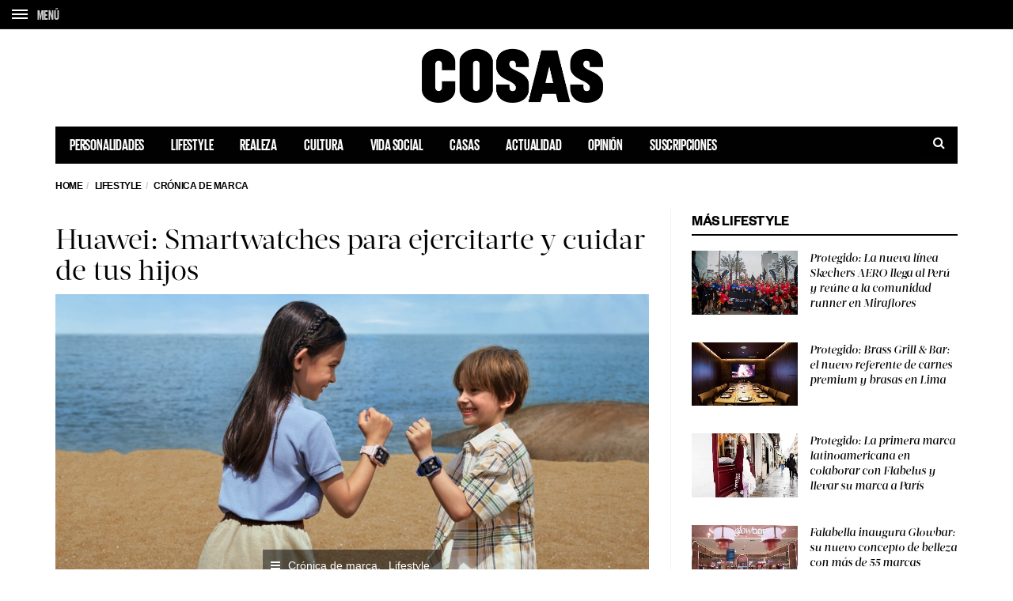

--- FILE ---
content_type: text/html; charset=UTF-8
request_url: https://cosas.pe/lifestyle/cronica-de-marca/240040/huawei-smartwatches-para-ejercitarte-y-cuidar-de-tus-hijos/
body_size: 18179
content:
<!DOCTYPE html>
<!--[if lt IE 7 ]><html class="ie ie6" lang="es"> <![endif]-->
<!--[if IE 7 ]><html class="ie ie7" lang="es"> <![endif]-->
<!--[if IE 8 ]><html class="ie ie8" lang="es"> <![endif]-->
<!--[if (gte IE 9)|!(IE)]><!--><html lang="es">
<head>

	<meta charset="UTF-8">
	<meta name="viewport" content="user-scalable=yes, width=device-width, initial-scale=1.0, maximum-scale=1">

	<!--[if IE]><meta http-equiv="X-UA-Compatible" content="IE=edge" /><![endif]-->

	<link rel="pingback" href="https://cosas.pe/xmlrpc.php">

	
	<link rel="stylesheet" href="https://cosas.pe/wp-content/themes/barcelona/plugins.css">
	<!-- <link rel="stylesheet" href="https://cosas.pe/wp-content/themes/barcelona/style.css"> -->
	<link rel="stylesheet" href="https://cosas.pe/wp-content/themes/barcelona-child/style-compress.css">

	<!-- <script src="https://cdnjs.cloudflare.com/ajax/libs/jquery/2.2.0/jquery.min.js"></script> -->
	<meta name='robots' content='index, follow, max-image-preview:large, max-snippet:-1, max-video-preview:-1' />

	<!-- This site is optimized with the Yoast SEO plugin v20.0 - https://yoast.com/wordpress/plugins/seo/ -->
	<title>Huawei: Smartwatches para ejercitarte y cuidar de tus hijos</title>
	<meta name="description" content="Llegan al Perú el HUAWEI Watch GT 3, el HUAWEI GT Runner y el HUAWEI Watch Kids 4 Pro, con prestaciones específicas e innovaciones para el deporte y el cuidado de los niños." />
	<link rel="canonical" href="https://cosas.pe/lifestyle/cronica-de-marca/240040/huawei-smartwatches-para-ejercitarte-y-cuidar-de-tus-hijos/" />
	<meta property="og:locale" content="es_ES" />
	<meta property="og:type" content="article" />
	<meta property="og:title" content="Huawei: Smartwatches para ejercitarte y cuidar de tus hijos" />
	<meta property="og:description" content="Llegan al Perú el HUAWEI Watch GT 3, el HUAWEI GT Runner y el HUAWEI Watch Kids 4 Pro, con prestaciones específicas e innovaciones para el deporte y el cuidado de los niños." />
	<meta property="og:url" content="https://cosas.pe/lifestyle/cronica-de-marca/240040/huawei-smartwatches-para-ejercitarte-y-cuidar-de-tus-hijos/" />
	<meta property="og:site_name" content="COSAS.PE" />
	<meta property="article:publisher" content="https://www.facebook.com/cosas.pe" />
	<meta property="article:published_time" content="2022-02-04T15:12:03+00:00" />
	<meta property="article:modified_time" content="2022-02-16T02:12:29+00:00" />
	<meta property="og:image" content="https://cosasbucket.s3.amazonaws.com/wp-content/uploads/2022/02/04101118/ABRE-3.jpg" />
	<meta property="og:image:width" content="1200" />
	<meta property="og:image:height" content="628" />
	<meta property="og:image:type" content="image/jpeg" />
	<meta name="author" content="Isabel Miró Quesada" />
	<meta name="twitter:card" content="summary_large_image" />
	<meta name="twitter:creator" content="@cosasperu" />
	<meta name="twitter:site" content="@cosasperu" />
	<meta name="twitter:label1" content="Written by" />
	<meta name="twitter:data1" content="Isabel Miró Quesada" />
	<meta name="twitter:label2" content="Est. reading time" />
	<meta name="twitter:data2" content="3 minutos" />
	<script type="application/ld+json" class="yoast-schema-graph">{"@context":"https://schema.org","@graph":[{"@type":"Article","@id":"https://cosas.pe/lifestyle/cronica-de-marca/240040/huawei-smartwatches-para-ejercitarte-y-cuidar-de-tus-hijos/#article","isPartOf":{"@id":"https://cosas.pe/lifestyle/cronica-de-marca/240040/huawei-smartwatches-para-ejercitarte-y-cuidar-de-tus-hijos/"},"author":{"name":"Isabel Miró Quesada","@id":"https://cosas.pe/#/schema/person/7dd4e81d7aa0bc3e720e6ce2256d403d"},"headline":"Huawei: Smartwatches para ejercitarte y cuidar de tus hijos","datePublished":"2022-02-04T15:12:03+00:00","dateModified":"2022-02-16T02:12:29+00:00","mainEntityOfPage":{"@id":"https://cosas.pe/lifestyle/cronica-de-marca/240040/huawei-smartwatches-para-ejercitarte-y-cuidar-de-tus-hijos/"},"wordCount":557,"publisher":{"@id":"https://cosas.pe/#organization"},"image":{"@id":"https://cosas.pe/lifestyle/cronica-de-marca/240040/huawei-smartwatches-para-ejercitarte-y-cuidar-de-tus-hijos/#primaryimage"},"thumbnailUrl":"https://cosasbucket.s3.amazonaws.com/wp-content/uploads/2022/02/04101118/ABRE-3.jpg","keywords":["Huawei","HUAWEI GT Runner","HUAWEI Harmony OS","HUAWEI Watch GT 3","HUAWEI Watch Kids 4 Pro."],"articleSection":["Crónica de marca","Lifestyle"],"inLanguage":"es"},{"@type":"WebPage","@id":"https://cosas.pe/lifestyle/cronica-de-marca/240040/huawei-smartwatches-para-ejercitarte-y-cuidar-de-tus-hijos/","url":"https://cosas.pe/lifestyle/cronica-de-marca/240040/huawei-smartwatches-para-ejercitarte-y-cuidar-de-tus-hijos/","name":"Huawei: Smartwatches para ejercitarte y cuidar de tus hijos","isPartOf":{"@id":"https://cosas.pe/#website"},"primaryImageOfPage":{"@id":"https://cosas.pe/lifestyle/cronica-de-marca/240040/huawei-smartwatches-para-ejercitarte-y-cuidar-de-tus-hijos/#primaryimage"},"image":{"@id":"https://cosas.pe/lifestyle/cronica-de-marca/240040/huawei-smartwatches-para-ejercitarte-y-cuidar-de-tus-hijos/#primaryimage"},"thumbnailUrl":"https://cosasbucket.s3.amazonaws.com/wp-content/uploads/2022/02/04101118/ABRE-3.jpg","datePublished":"2022-02-04T15:12:03+00:00","dateModified":"2022-02-16T02:12:29+00:00","description":"Llegan al Perú el HUAWEI Watch GT 3, el HUAWEI GT Runner y el HUAWEI Watch Kids 4 Pro, con prestaciones específicas e innovaciones para el deporte y el cuidado de los niños.","inLanguage":"es","potentialAction":[{"@type":"ReadAction","target":["https://cosas.pe/lifestyle/cronica-de-marca/240040/huawei-smartwatches-para-ejercitarte-y-cuidar-de-tus-hijos/"]}]},{"@type":"ImageObject","inLanguage":"es","@id":"https://cosas.pe/lifestyle/cronica-de-marca/240040/huawei-smartwatches-para-ejercitarte-y-cuidar-de-tus-hijos/#primaryimage","url":"https://cosasbucket.s3.amazonaws.com/wp-content/uploads/2022/02/04101118/ABRE-3.jpg","contentUrl":"https://cosasbucket.s3.amazonaws.com/wp-content/uploads/2022/02/04101118/ABRE-3.jpg","width":1200,"height":628},{"@type":"WebSite","@id":"https://cosas.pe/#website","url":"https://cosas.pe/","name":"COSAS.PE","description":"","publisher":{"@id":"https://cosas.pe/#organization"},"potentialAction":[{"@type":"SearchAction","target":{"@type":"EntryPoint","urlTemplate":"https://cosas.pe/?s={search_term_string}"},"query-input":"required name=search_term_string"}],"inLanguage":"es"},{"@type":"Organization","@id":"https://cosas.pe/#organization","name":"COSAS.PE","url":"https://cosas.pe/","logo":{"@type":"ImageObject","inLanguage":"es","@id":"https://cosas.pe/#/schema/logo/image/","url":"https://cosasbucket.s3.amazonaws.com/wp-content/uploads/2015/12/15174819/cosas.png","contentUrl":"https://cosasbucket.s3.amazonaws.com/wp-content/uploads/2015/12/15174819/cosas.png","width":883,"height":270,"caption":"COSAS.PE"},"image":{"@id":"https://cosas.pe/#/schema/logo/image/"},"sameAs":["https://www.facebook.com/cosas.pe","https://twitter.com/cosasperu"]},{"@type":"Person","@id":"https://cosas.pe/#/schema/person/7dd4e81d7aa0bc3e720e6ce2256d403d","name":"Isabel Miró Quesada","image":{"@type":"ImageObject","inLanguage":"es","@id":"https://cosas.pe/#/schema/person/image/","url":"https://secure.gravatar.com/avatar/d26161baa1890ac2ddeb96c3d10235cd?s=96&d=mm&r=g","contentUrl":"https://secure.gravatar.com/avatar/d26161baa1890ac2ddeb96c3d10235cd?s=96&d=mm&r=g","caption":"Isabel Miró Quesada"},"url":"https://cosas.pe/author/39_imiroquesada/"}]}</script>
	<!-- / Yoast SEO plugin. -->


<link rel='dns-prefetch' href='//ajax.googleapis.com' />
<link rel='dns-prefetch' href='//www.googletagmanager.com' />
<link rel='dns-prefetch' href='//fonts.googleapis.com' />
<link rel='dns-prefetch' href='//maxcdn.bootstrapcdn.com' />
<link rel='dns-prefetch' href='//s.w.org' />
<link rel="alternate" type="application/rss+xml" title="COSAS.PE &raquo; Feed" href="https://cosas.pe/feed/" />
<link rel="alternate" type="application/rss+xml" title="COSAS.PE &raquo; Feed de los comentarios" href="https://cosas.pe/comments/feed/" />
<script type="text/javascript">
window._wpemojiSettings = {"baseUrl":"https:\/\/s.w.org\/images\/core\/emoji\/14.0.0\/72x72\/","ext":".png","svgUrl":"https:\/\/s.w.org\/images\/core\/emoji\/14.0.0\/svg\/","svgExt":".svg","source":{"concatemoji":"https:\/\/cosas.pe\/wp-includes\/js\/wp-emoji-release.min.js?ver=6.0.11"}};
/*! This file is auto-generated */
!function(e,a,t){var n,r,o,i=a.createElement("canvas"),p=i.getContext&&i.getContext("2d");function s(e,t){var a=String.fromCharCode,e=(p.clearRect(0,0,i.width,i.height),p.fillText(a.apply(this,e),0,0),i.toDataURL());return p.clearRect(0,0,i.width,i.height),p.fillText(a.apply(this,t),0,0),e===i.toDataURL()}function c(e){var t=a.createElement("script");t.src=e,t.defer=t.type="text/javascript",a.getElementsByTagName("head")[0].appendChild(t)}for(o=Array("flag","emoji"),t.supports={everything:!0,everythingExceptFlag:!0},r=0;r<o.length;r++)t.supports[o[r]]=function(e){if(!p||!p.fillText)return!1;switch(p.textBaseline="top",p.font="600 32px Arial",e){case"flag":return s([127987,65039,8205,9895,65039],[127987,65039,8203,9895,65039])?!1:!s([55356,56826,55356,56819],[55356,56826,8203,55356,56819])&&!s([55356,57332,56128,56423,56128,56418,56128,56421,56128,56430,56128,56423,56128,56447],[55356,57332,8203,56128,56423,8203,56128,56418,8203,56128,56421,8203,56128,56430,8203,56128,56423,8203,56128,56447]);case"emoji":return!s([129777,127995,8205,129778,127999],[129777,127995,8203,129778,127999])}return!1}(o[r]),t.supports.everything=t.supports.everything&&t.supports[o[r]],"flag"!==o[r]&&(t.supports.everythingExceptFlag=t.supports.everythingExceptFlag&&t.supports[o[r]]);t.supports.everythingExceptFlag=t.supports.everythingExceptFlag&&!t.supports.flag,t.DOMReady=!1,t.readyCallback=function(){t.DOMReady=!0},t.supports.everything||(n=function(){t.readyCallback()},a.addEventListener?(a.addEventListener("DOMContentLoaded",n,!1),e.addEventListener("load",n,!1)):(e.attachEvent("onload",n),a.attachEvent("onreadystatechange",function(){"complete"===a.readyState&&t.readyCallback()})),(e=t.source||{}).concatemoji?c(e.concatemoji):e.wpemoji&&e.twemoji&&(c(e.twemoji),c(e.wpemoji)))}(window,document,window._wpemojiSettings);
</script>
<style type="text/css">
img.wp-smiley,
img.emoji {
	display: inline !important;
	border: none !important;
	box-shadow: none !important;
	height: 1em !important;
	width: 1em !important;
	margin: 0 0.07em !important;
	vertical-align: -0.1em !important;
	background: none !important;
	padding: 0 !important;
}
</style>
	<link rel='stylesheet' id='wp-block-library-css'  href='https://cosas.pe/wp-includes/css/dist/block-library/style.min.css?ver=6.0.11' type='text/css' media='all' />
<style id='global-styles-inline-css' type='text/css'>
body{--wp--preset--color--black: #000000;--wp--preset--color--cyan-bluish-gray: #abb8c3;--wp--preset--color--white: #ffffff;--wp--preset--color--pale-pink: #f78da7;--wp--preset--color--vivid-red: #cf2e2e;--wp--preset--color--luminous-vivid-orange: #ff6900;--wp--preset--color--luminous-vivid-amber: #fcb900;--wp--preset--color--light-green-cyan: #7bdcb5;--wp--preset--color--vivid-green-cyan: #00d084;--wp--preset--color--pale-cyan-blue: #8ed1fc;--wp--preset--color--vivid-cyan-blue: #0693e3;--wp--preset--color--vivid-purple: #9b51e0;--wp--preset--gradient--vivid-cyan-blue-to-vivid-purple: linear-gradient(135deg,rgba(6,147,227,1) 0%,rgb(155,81,224) 100%);--wp--preset--gradient--light-green-cyan-to-vivid-green-cyan: linear-gradient(135deg,rgb(122,220,180) 0%,rgb(0,208,130) 100%);--wp--preset--gradient--luminous-vivid-amber-to-luminous-vivid-orange: linear-gradient(135deg,rgba(252,185,0,1) 0%,rgba(255,105,0,1) 100%);--wp--preset--gradient--luminous-vivid-orange-to-vivid-red: linear-gradient(135deg,rgba(255,105,0,1) 0%,rgb(207,46,46) 100%);--wp--preset--gradient--very-light-gray-to-cyan-bluish-gray: linear-gradient(135deg,rgb(238,238,238) 0%,rgb(169,184,195) 100%);--wp--preset--gradient--cool-to-warm-spectrum: linear-gradient(135deg,rgb(74,234,220) 0%,rgb(151,120,209) 20%,rgb(207,42,186) 40%,rgb(238,44,130) 60%,rgb(251,105,98) 80%,rgb(254,248,76) 100%);--wp--preset--gradient--blush-light-purple: linear-gradient(135deg,rgb(255,206,236) 0%,rgb(152,150,240) 100%);--wp--preset--gradient--blush-bordeaux: linear-gradient(135deg,rgb(254,205,165) 0%,rgb(254,45,45) 50%,rgb(107,0,62) 100%);--wp--preset--gradient--luminous-dusk: linear-gradient(135deg,rgb(255,203,112) 0%,rgb(199,81,192) 50%,rgb(65,88,208) 100%);--wp--preset--gradient--pale-ocean: linear-gradient(135deg,rgb(255,245,203) 0%,rgb(182,227,212) 50%,rgb(51,167,181) 100%);--wp--preset--gradient--electric-grass: linear-gradient(135deg,rgb(202,248,128) 0%,rgb(113,206,126) 100%);--wp--preset--gradient--midnight: linear-gradient(135deg,rgb(2,3,129) 0%,rgb(40,116,252) 100%);--wp--preset--duotone--dark-grayscale: url('#wp-duotone-dark-grayscale');--wp--preset--duotone--grayscale: url('#wp-duotone-grayscale');--wp--preset--duotone--purple-yellow: url('#wp-duotone-purple-yellow');--wp--preset--duotone--blue-red: url('#wp-duotone-blue-red');--wp--preset--duotone--midnight: url('#wp-duotone-midnight');--wp--preset--duotone--magenta-yellow: url('#wp-duotone-magenta-yellow');--wp--preset--duotone--purple-green: url('#wp-duotone-purple-green');--wp--preset--duotone--blue-orange: url('#wp-duotone-blue-orange');--wp--preset--font-size--small: 13px;--wp--preset--font-size--medium: 20px;--wp--preset--font-size--large: 36px;--wp--preset--font-size--x-large: 42px;}.has-black-color{color: var(--wp--preset--color--black) !important;}.has-cyan-bluish-gray-color{color: var(--wp--preset--color--cyan-bluish-gray) !important;}.has-white-color{color: var(--wp--preset--color--white) !important;}.has-pale-pink-color{color: var(--wp--preset--color--pale-pink) !important;}.has-vivid-red-color{color: var(--wp--preset--color--vivid-red) !important;}.has-luminous-vivid-orange-color{color: var(--wp--preset--color--luminous-vivid-orange) !important;}.has-luminous-vivid-amber-color{color: var(--wp--preset--color--luminous-vivid-amber) !important;}.has-light-green-cyan-color{color: var(--wp--preset--color--light-green-cyan) !important;}.has-vivid-green-cyan-color{color: var(--wp--preset--color--vivid-green-cyan) !important;}.has-pale-cyan-blue-color{color: var(--wp--preset--color--pale-cyan-blue) !important;}.has-vivid-cyan-blue-color{color: var(--wp--preset--color--vivid-cyan-blue) !important;}.has-vivid-purple-color{color: var(--wp--preset--color--vivid-purple) !important;}.has-black-background-color{background-color: var(--wp--preset--color--black) !important;}.has-cyan-bluish-gray-background-color{background-color: var(--wp--preset--color--cyan-bluish-gray) !important;}.has-white-background-color{background-color: var(--wp--preset--color--white) !important;}.has-pale-pink-background-color{background-color: var(--wp--preset--color--pale-pink) !important;}.has-vivid-red-background-color{background-color: var(--wp--preset--color--vivid-red) !important;}.has-luminous-vivid-orange-background-color{background-color: var(--wp--preset--color--luminous-vivid-orange) !important;}.has-luminous-vivid-amber-background-color{background-color: var(--wp--preset--color--luminous-vivid-amber) !important;}.has-light-green-cyan-background-color{background-color: var(--wp--preset--color--light-green-cyan) !important;}.has-vivid-green-cyan-background-color{background-color: var(--wp--preset--color--vivid-green-cyan) !important;}.has-pale-cyan-blue-background-color{background-color: var(--wp--preset--color--pale-cyan-blue) !important;}.has-vivid-cyan-blue-background-color{background-color: var(--wp--preset--color--vivid-cyan-blue) !important;}.has-vivid-purple-background-color{background-color: var(--wp--preset--color--vivid-purple) !important;}.has-black-border-color{border-color: var(--wp--preset--color--black) !important;}.has-cyan-bluish-gray-border-color{border-color: var(--wp--preset--color--cyan-bluish-gray) !important;}.has-white-border-color{border-color: var(--wp--preset--color--white) !important;}.has-pale-pink-border-color{border-color: var(--wp--preset--color--pale-pink) !important;}.has-vivid-red-border-color{border-color: var(--wp--preset--color--vivid-red) !important;}.has-luminous-vivid-orange-border-color{border-color: var(--wp--preset--color--luminous-vivid-orange) !important;}.has-luminous-vivid-amber-border-color{border-color: var(--wp--preset--color--luminous-vivid-amber) !important;}.has-light-green-cyan-border-color{border-color: var(--wp--preset--color--light-green-cyan) !important;}.has-vivid-green-cyan-border-color{border-color: var(--wp--preset--color--vivid-green-cyan) !important;}.has-pale-cyan-blue-border-color{border-color: var(--wp--preset--color--pale-cyan-blue) !important;}.has-vivid-cyan-blue-border-color{border-color: var(--wp--preset--color--vivid-cyan-blue) !important;}.has-vivid-purple-border-color{border-color: var(--wp--preset--color--vivid-purple) !important;}.has-vivid-cyan-blue-to-vivid-purple-gradient-background{background: var(--wp--preset--gradient--vivid-cyan-blue-to-vivid-purple) !important;}.has-light-green-cyan-to-vivid-green-cyan-gradient-background{background: var(--wp--preset--gradient--light-green-cyan-to-vivid-green-cyan) !important;}.has-luminous-vivid-amber-to-luminous-vivid-orange-gradient-background{background: var(--wp--preset--gradient--luminous-vivid-amber-to-luminous-vivid-orange) !important;}.has-luminous-vivid-orange-to-vivid-red-gradient-background{background: var(--wp--preset--gradient--luminous-vivid-orange-to-vivid-red) !important;}.has-very-light-gray-to-cyan-bluish-gray-gradient-background{background: var(--wp--preset--gradient--very-light-gray-to-cyan-bluish-gray) !important;}.has-cool-to-warm-spectrum-gradient-background{background: var(--wp--preset--gradient--cool-to-warm-spectrum) !important;}.has-blush-light-purple-gradient-background{background: var(--wp--preset--gradient--blush-light-purple) !important;}.has-blush-bordeaux-gradient-background{background: var(--wp--preset--gradient--blush-bordeaux) !important;}.has-luminous-dusk-gradient-background{background: var(--wp--preset--gradient--luminous-dusk) !important;}.has-pale-ocean-gradient-background{background: var(--wp--preset--gradient--pale-ocean) !important;}.has-electric-grass-gradient-background{background: var(--wp--preset--gradient--electric-grass) !important;}.has-midnight-gradient-background{background: var(--wp--preset--gradient--midnight) !important;}.has-small-font-size{font-size: var(--wp--preset--font-size--small) !important;}.has-medium-font-size{font-size: var(--wp--preset--font-size--medium) !important;}.has-large-font-size{font-size: var(--wp--preset--font-size--large) !important;}.has-x-large-font-size{font-size: var(--wp--preset--font-size--x-large) !important;}
</style>
<link rel='stylesheet' id='contact-form-7-css'  href='https://cosas.pe/wp-content/plugins/contact-form-7/includes/css/styles.css?ver=5.7.7' type='text/css' media='all' />
<link rel='stylesheet' id='jquery-ui-theme-css'  href='https://ajax.googleapis.com/ajax/libs/jqueryui/1.11.4/themes/smoothness/jquery-ui.min.css?ver=1.11.4' type='text/css' media='all' />
<link rel='stylesheet' id='jquery-ui-timepicker-css'  href='https://cosas.pe/wp-content/plugins/contact-form-7-datepicker/js/jquery-ui-timepicker/jquery-ui-timepicker-addon.min.css?ver=6.0.11' type='text/css' media='all' />
<link rel='stylesheet' id='ssb-front-css-css'  href='https://cosas.pe/wp-content/plugins/simple-social-buttons/assets/css/front.css?ver=4.1.1' type='text/css' media='all' />
<link rel='stylesheet' id='animate-css'  href='https://cosas.pe/wp-content/plugins/wp-quiz/assets/frontend/css/animate.css?ver=3.6.0' type='text/css' media='all' />
<link rel='stylesheet' id='wp-quiz-css'  href='https://cosas.pe/wp-content/plugins/wp-quiz/assets/frontend/css/wp-quiz.css?ver=2.0.10' type='text/css' media='all' />
<link rel='stylesheet' id='barcelona-font-css'  href='https://fonts.googleapis.com/css2?family=Open+Sans%3Aital%2Cwght%400%2C400%3B0%2C700%3B1%2C400&#038;display=swap&#038;ver=6.0.11' type='text/css' media='all' />
<link rel='stylesheet' id='font-awesome-css'  href='https://maxcdn.bootstrapcdn.com/font-awesome/4.7.0/css/font-awesome.min.css?ver=4.7.0' type='text/css' media='all' />
<script type='text/javascript' src='https://cosas.pe/wp-content/plugins/simple-social-buttons/assets/js/frontend-blocks.js?ver=4.1.1' id='ssb-blocks-front-js-js'></script>
<script type='text/javascript' src='https://cosas.pe/wp-includes/js/jquery/jquery.min.js?ver=3.6.0' id='jquery-core-js'></script>
<script type='text/javascript' src='https://cosas.pe/wp-includes/js/jquery/jquery-migrate.min.js?ver=3.3.2' id='jquery-migrate-js'></script>
<script type='text/javascript' id='ssb-front-js-js-extra'>
/* <![CDATA[ */
var SSB = {"ajax_url":"https:\/\/cosas.pe\/wp-admin\/admin-ajax.php","fb_share_nonce":"abc73a7f68"};
/* ]]> */
</script>
<script type='text/javascript' src='https://cosas.pe/wp-content/plugins/simple-social-buttons/assets/js/front.js?ver=4.1.1' id='ssb-front-js-js'></script>

<!-- Google Analytics snippet added by Site Kit -->
<script type='text/javascript' src='https://www.googletagmanager.com/gtag/js?id=GT-5MGV477' id='google_gtagjs-js' async></script>
<script type='text/javascript' id='google_gtagjs-js-after'>
window.dataLayer = window.dataLayer || [];function gtag(){dataLayer.push(arguments);}
gtag('set', 'linker', {"domains":["cosas.pe"]} );
gtag("js", new Date());
gtag("set", "developer_id.dZTNiMT", true);
gtag("config", "GT-5MGV477");
</script>

<!-- End Google Analytics snippet added by Site Kit -->
<link rel="https://api.w.org/" href="https://cosas.pe/wp-json/" /><link rel="alternate" type="application/json" href="https://cosas.pe/wp-json/wp/v2/posts/240040" /><link rel="EditURI" type="application/rsd+xml" title="RSD" href="https://cosas.pe/xmlrpc.php?rsd" />
<link rel="wlwmanifest" type="application/wlwmanifest+xml" href="https://cosas.pe/wp-includes/wlwmanifest.xml" /> 
<meta name="generator" content="WordPress 6.0.11" />
<link rel='shortlink' href='https://cosas.pe/?p=240040' />
<link rel="alternate" type="application/json+oembed" href="https://cosas.pe/wp-json/oembed/1.0/embed?url=https%3A%2F%2Fcosas.pe%2Flifestyle%2Fcronica-de-marca%2F240040%2Fhuawei-smartwatches-para-ejercitarte-y-cuidar-de-tus-hijos%2F" />
<link rel="alternate" type="text/xml+oembed" href="https://cosas.pe/wp-json/oembed/1.0/embed?url=https%3A%2F%2Fcosas.pe%2Flifestyle%2Fcronica-de-marca%2F240040%2Fhuawei-smartwatches-para-ejercitarte-y-cuidar-de-tus-hijos%2F&#038;format=xml" />
<meta name="generator" content="Site Kit by Google 1.106.0" /> <style media="screen">

		.simplesocialbuttons.simplesocialbuttons_inline .ssb-fb-like {
	  margin: ;
	}
		 /*inline margin*/
	
	
	
	
	
		.simplesocialbuttons.simplesocialbuttons_inline.simplesocial-round-icon button{
	  margin: ;
	}

	
			 /*margin-digbar*/

	
	
	
	
	
	
	
</style>
<link rel="icon" href="https://s3.amazonaws.com/cosasbucket/wp-content/uploads/2015/12/23160428/favicon.png" />

<meta property="og:type" content="article" />
<meta property="og:title" content="Huawei: Smartwatches para ejercitarte y cuidar de tus hijos" />
<meta property="og:url" content="https://cosas.pe/lifestyle/cronica-de-marca/240040/huawei-smartwatches-para-ejercitarte-y-cuidar-de-tus-hijos/" />
<meta property="og:description" content="Llegan al Per&uacute; dos smartwatches con prestaciones espec&iacute;ficas e innovaciones para el deporte y el cuidado de los ni&ntilde;os. Por Redacci&oacute;n COSAS El mundo de la relojer&iacute;…" />
<meta property="article:published_time" content="2022-02-04T15:12:03+00:00" />
<meta property="article:modified_time" content="2022-02-16T02:12:29+00:00" />
<meta property="og:site_name" content="COSAS.PE" />
<meta property="og:image" content="https://cosasbucket.s3.amazonaws.com/wp-content/uploads/2022/02/04101118/ABRE-3-1152x628.jpg" />
<meta property="og:image:width" content="1152" />
<meta property="og:image:height" content="628" />
<meta property="og:locale" content="es_PE" />
<meta property="fb:app_id" content="559503277538182" /><style type="text/css">
body { font-family: Montserrat, sans-serif; }
h1,h2,h3,h4,h5,h6 { font-family: Montserrat, sans-serif; }
</style>
<style type="text/css">
.posts-box-3 .post-summary .post-image{
    min-height: 237px;    
}

::-moz-selection { background-color: #f2132d; }
::selection { background-color: #f2132d; }
</style>
<meta name="google-site-verification" content="0qtbJcI-iitl3Vk6MfP7sUSmkrSBCbuAHhWRtV7Dxgk"><link rel="icon" href="https://cosasbucket.s3.amazonaws.com/wp-content/uploads/2015/12/04152702/cropped-favicon-32x32.png" sizes="32x32" />
<link rel="icon" href="https://cosasbucket.s3.amazonaws.com/wp-content/uploads/2015/12/04152702/cropped-favicon-192x192.png" sizes="192x192" />
<link rel="apple-touch-icon" href="https://cosasbucket.s3.amazonaws.com/wp-content/uploads/2015/12/04152702/cropped-favicon-180x180.png" />
<meta name="msapplication-TileImage" content="https://cosasbucket.s3.amazonaws.com/wp-content/uploads/2015/12/04152702/cropped-favicon-270x270.png" />
		<style type="text/css" id="wp-custom-css">
			.post-content .wp-caption {

    border: 10px solid #ffffff;
    background: #ffffff;
}		</style>
			
	<!-- Etiqueta de Google (gtag.js) --> 
    <script async src="https://www.googletagmanager.com/gtag/js?id=G-7CX5HFHCP1"></script>    
    <script>
        window.dataLayer = window.dataLayer || [];
        function gtag(){dataLayer.push(arguments);}
        gtag('js', new Date());
        gtag('config', 'G-7CX5HFHCP1');
    </script>
	
	<style>
					.transparent-black{
				position:absolute;
				top: 0;
				left: 0;
				width:100%;
				height:100%;
			}
			.transparent-black{
				z-index:3;
				background: rgba( 0,0,0, 0.6)
			}
			.vm-middle{
				position:relative;
				z-index:99;
			}

			.featured-posts .owl-carousel {
				display: block;
				/*max-height: 800px;*/
				overflow: hidden;
			}

			.featured-posts .owl-carousel .owl-item img {
				position: relative;
				z-index: 555;
			}

			.sidebar-right .owl-carousel {
				display:block;
				overflow: hidden;
			}

		
	</style>

	<!-- Global site tag (gtag.js) - Google Analytics -->
	<!-- <script async src="https://www.googletagmanager.com/gtag/js?id=UA-52135502-5"></script>
	<script>
	window.dataLayer = window.dataLayer || [];
	function gtag(){dataLayer.push(arguments);}
	gtag('js', new Date());

	gtag('config', 'UA-52135502-5');
	</script> -->

			
		<!-- Add this script after you make your dataLayer = []; call -->
		<!-- AND after your GTM code snippet -->
		<!-- This needs to go inside the header.php in order for it work globally across your site -->
		<script type="text/javascript">
			// URL toolbox - helps grabbing elements in the URL
			var _d = document;
			var _dl = _d.location;
			var _dlp = _dl.pathname;
			var _dls = _dl.search;
			var _dr = _d.referrer;

			// Initialize your data layer and start pushing variables from custom WordPress PHP data layer
			dataLayer.push({

				

								"GTM_WP_pagename": "Huawei: Smartwatches para ejercitarte y cuidar de tus hijos",
				"GTM_WP_authorname": "Isabel Miró Quesada",
				"GTM_WP_post_type": "post",
				"GTM_WP_Category": "Crónica de marca",
				

								"GTM_WP_date": "febrero 4, 2022",


				
			});

		</script>
		<script type='text/javascript'>
			var wp_cat_js = '';wp_cat_js = 'Crónica de marca';					console.log('Categoria '+wp_cat_js);
			var wp_home_js = '';		</script>
		<script async src="https://pagead2.googlesyndication.com/pagead/js/adsbygoogle.js"></script>
		<script>
			(adsbygoogle = window.adsbygoogle || []).push({
				google_ad_client: "ca-pub-7032980048917041",
				enable_page_level_ads: true
			});
		</script>

		<script async src="https://securepubads.g.doubleclick.net/tag/js/gpt.js"></script>
		<script>
			window.googletag = window.googletag || {cmd: []};
			googletag.cmd.push(function() {

				googletag.defineSlot('/120940424/popup_cosas_home_300x250', [300, 250], 'div-gpt-ad-1579744882791-0').addService(googletag.pubads());

				// TODAS LAS DEMAS PAGINAS
				googletag.defineSlot('/120940424/home/top', [[728, 90], 'fluid', [320, 100], [970, 90]], 'div-gpt-ad-1696448204237-0').addService(googletag.pubads());

				//Desktop
								//if (!md.phone() && !md.tablet()) {					
					googletag.defineSlot('/120940424/superior_desktop_custom', [728, 90], 'div-gpt-ad-1524780162401-0').addService(googletag.pubads()).setCollapseEmptyDiv(true);
					googletag.defineSlot('/120940424/desktop_superior_wp', [728, 90], 'div-gpt-ad-1467001568438-0').addService(googletag.pubads()).setCollapseEmptyDiv(true);
					googletag.defineSlot('/120940424/desktop_superior_wp_t', [728, 90], 'div-gpt-ad-1586196462951-0').addService(googletag.pubads()).setCollapseEmptyDiv(true);
					googletag.defineSlot('/120940424/Entrelinea_desktop_wp_0', [728, 90], 'div-gpt-ad-1585082029483-0').addService(googletag.pubads()).setCollapseEmptyDiv(true);
					googletag.defineSlot('/120940424/Entrelinea_desktop_wp_1', [728, 90], 'div-gpt-ad-1585092343104-0').addService(googletag.pubads()).setCollapseEmptyDiv(true);
					googletag.defineSlot('/120940424/Entrelinea_desktop_wp_2', [728, 90], 'div-gpt-ad-1585092397085-0').addService(googletag.pubads()).setCollapseEmptyDiv(true);
					googletag.defineSlot('/120940424/Entrelinea_desktop_wp_3', [728, 90], 'div-gpt-ad-1585092599399-0').addService(googletag.pubads()).setCollapseEmptyDiv(true);
					googletag.defineSlot('/120940424/Entrelinea_desktop_wp_4', [728, 90], 'div-gpt-ad-1585092634881-0').addService(googletag.pubads()).setCollapseEmptyDiv(true);
				//}
								//Tablet
				
				
				//Smartphone
								// banner 2023
				googletag.defineSlot('/120940424/home/interscroller1', [[300, 250], [320, 480], 'fluid', [300, 600]], 'div-gpt-ad-1695420488874-0').addService(googletag.pubads());
				googletag.defineSlot('/120940424/home/interscroller2', [[300, 600], [320, 480], 'fluid', [300, 250]], 'div-gpt-ad-1695420680062-0').addService(googletag.pubads());
				googletag.defineSlot('/120940424/home/interscroller3', [[300, 250], [320, 480], [300, 600], 'fluid'], 'div-gpt-ad-1695420763672-0').addService(googletag.pubads());
				googletag.defineSlot('/120940424/home/interscroller4', [[300, 600], [320, 480], 'fluid', [300, 250]], 'div-gpt-ad-1695699218832-0').addService(googletag.pubads());

				//Tags universales
				googletag.defineSlot('/120940424/box_wp', [300, 250], 'div-gpt-ad-1467001568438-1').addService(googletag.pubads()).setCollapseEmptyDiv(true);
				googletag.defineSlot('/120940424/box_b_wp', [300, 250], 'div-gpt-ad-1479763427762-0').addService(googletag.pubads()).setCollapseEmptyDiv(true);
				googletag.defineSlot('/120940424/rascacielos_wp', [300, 600], 'div-gpt-ad-1467001568438-2').addService(googletag.pubads()).setCollapseEmptyDiv(true);				
				googletag.defineSlot('/120940424/autopublicidad_wp_0', [[300, 450], [300, 600]], 'div-gpt-ad-1473353685396-0').addService(googletag.pubads()).setCollapseEmptyDiv(true);
				googletag.defineSlot('/120940424/autopublicidad_wp_1', [[300, 450], [300, 600]], 'div-gpt-ad-1473353685396-1').addService(googletag.pubads()).setCollapseEmptyDiv(true);
				googletag.defineSlot('/120940424/autopublicidad_wp_2', [[300, 450], [300, 600]], 'div-gpt-ad-1473353685396-2').addService(googletag.pubads()).setCollapseEmptyDiv(true);
				
				googletag.defineSlot('/120940424/rascacielos_wp_e', [300, 600], 'div-gpt-ad-1692806270483-0').addService(googletag.pubads());
				googletag.defineSlot('/120940424/rascacielos_wp_d', [300, 600], 'div-gpt-ad-1692107807677-0').addService(googletag.pubads());
				googletag.defineSlot('/120940424/rascacielos_wp_f', [300, 600], 'div-gpt-ad-1692806792595-0').addService(googletag.pubads());
				googletag.defineSlot('/120940424/rascacielos_wp_g', [300, 600], 'div-gpt-ad-1692807205766-0').addService(googletag.pubads());

				//Rascacielos
				googletag.defineSlot('/120940424/home/rascacielo1', ['fluid', [300, 600]], 'div-gpt-ad-1697214810340-0').addService(googletag.pubads());
				googletag.defineSlot('/120940424/home/rascacielo2', ['fluid', [300, 600]], 'div-gpt-ad-1697215186372-0').addService(googletag.pubads());
				googletag.defineSlot('/120940424/home/rascacielo3', ['fluid', [300, 600]], 'div-gpt-ad-1694822493503-0').addService(googletag.pubads());
				googletag.defineSlot('/120940424/home/rascacielo4', ['fluid', [300, 600]], 'div-gpt-ad-1695083487915-0').addService(googletag.pubads());

				// Casas
								
				googletag.pubads().enableSingleRequest();
				googletag.enableServices();
			});
		</script>

		<script>
		window.googletag = window.googletag || {cmd: []};
		googletag.cmd.push(function() {
			googletag.pubads().addEventListener('slotRenderEnded', function(event) {
			var div = document.getElementById(event.slot.getSlotElementId());
			if (div) {
				if (event.isEmpty) {
				// No hay anuncio → ocultar completamente
				div.style.display = 'none';
				} else {
				// Hay anuncio → aplicar el tamaño esperado (300x600 u otro)
				// Puedes usar event.size si quieres ser dinámico, o fijarlo
				div.style.minWidth = '300px';
				div.style.minHeight = '600px';
				}
			}
			});
		});
		</script>

		
</head>
<body class="post-template-default single single-post postid-240040 single-format-standard barcelona-fimg-cl has-breadcrumb">
	
	


<script>
	(function(d) {
		var config = {
		kitId: 'knb7hxy',
		scriptTimeout: 3000,
		async: true
		},
		h=d.documentElement,t=setTimeout(function(){h.className=h.className.replace(/\bwf-loading\b/g,"")+" wf-inactive";},config.scriptTimeout),tk=d.createElement("script"),f=false,s=d.getElementsByTagName("script")[0],a;h.className+=" wf-loading";tk.src='https://use.typekit.net/'+config.kitId+'.js';tk.async=true;tk.onload=tk.onreadystatechange=function(){a=this.readyState;if(f||a&&a!="complete"&&a!="loaded")return;f=true;clearTimeout(t);try{Typekit.load(config)}catch(e){}};s.parentNode.insertBefore(tk,s)
	})(document);
</script>
<!-- Google Tag Manager (noscript) -->
<noscript><iframe src="https://www.googletagmanager.com/ns.html?id=GTM-T5LNZX"
height="0" width="0" style="display:none;visibility:hidden"></iframe></noscript>
<!-- End Google Tag Manager (noscript) -->

<!-- Menú superior -->
<header class="menu-secondary navbar-fixed-top repair-1">
	<div class="container-fluid">
		<div class="row d-flex a-i-center options-container">
			<div class="col-xs-4 col-sm-5 option-left">
				<div class="row left">
					<a href="#" class="icon-menu-container col-xs-3 col-lg-2" onclick="close_search();">
						<i>
							<span class="icon-menu"></span>
							<span class="icon-menu"></span>
							<span class="icon-menu"></span>
						</i>
						<p class="m-a d-sm-none">MENÚ</p>
						<p class="m-c hidden d-sm-none">CERRAR</p>
					</a>
					<!-- <a href="#" class="search col-xs-3 col-lg-2 d-sm-none" id="search">
						<i class="fa fa-search" aria-hidden="true"></i>
						<p>BUSCAR</p>
					</a>
					<a href="#" class="newsletter col-xs-3 col-lg-2 d-sm-none">
						<p>NEWSLETTER</p>
					</a> -->
				</div>
			</div>
			<!-- <div class="col-xs-4 col-sm-2 option-center">
				<h1 class="logo">COSAS</h1>
			</div>
			<div class="col-xs-4 col-sm-5 option-right d-sm-none">
				<ul>
					<li><a href="#">CATEGORÍA</a></li>
				</ul>
			</div> -->
		</div>
		<div class="row search-- d-flex a-i-center">
			<div class="col-xs-12 d-flex a-i-center">
				<i class="fa fa-search" aria-hidden="true"></i>
				<input type="search" placeholder="ESCRIBE AQUÍ TU BÚSQUEDA" id="s">
				<a href="#" class="close-search" onclick="close_search();"><i class="fa fa-times" aria-hidden="true"></i></a>
			</div>
		</div>
		<div class="row load-scroll">

		</div>
	</div>
</header>
<nav class="menu-items menu-d-e">
	<div class="container-fluid">
		<div class="row">
			<div class="col-xs-12 menu-items-container">
				<ul>
					<!--
					<a href="/wellness"><li>&nbsp;</li></a>
					<a href="/novias"><li>Novias</li></a>
					<a href="/cosas-art-2019"><li>COSAS Art 2019</li></a>
					<a href="/wellness"><li>Wellness</li></a>
					<a href="/personalidades"><li>Personalidades</li></a>
					<a href="/belleza"><li>Belleza</li></a>
					<a href="/celebrities"><li>Celebrities</li></a>
					<a href="/realeza"><li>Realeza</li></a>
					<a href="/moda"><li>Moda</li></a>
					<a href="/cultura"><li>Cultura</li></a>
					<a href="/el-arte-de-ser-peruano"><li>El arte de ser peruano</li></a>
					<a href="/de-fondo"><li>De Fondo</li></a>
					<a href="/spotlight"><li>Spotlight</li></a>
					<a href="/wishlist"><li>Wishlist</li></a>
					<a href="/escena-gourmet"><li>Escena gourmet</li></a>
					<a href="/escena-en-lima"><li>Escena en Lima</li></a>
					<a href="/vida-social"><li>Vida social</li></a>
					<a href="/casas"><li>CASAS</li></a>
					-->
					<!--<li><a href="#">COSAS TV</a></li> -->
					
					<a href=""><li>&nbsp;</li></a>
					<a href="/personalidades"><li>Personalidades</li></a>
					<a href="/lifestyle"><li>Lifestyle</li></a>
					<a href="/realeza"><li>Realeza</li></a>
					<a href="/cultura"><li>Cultura</li></a>
					<a href="/vida-social"><li>Vida social</li></a>
					<a href="/casas"><li>CASAS</li></a>
					<a href="/novias"><li>Novias</li></a>
					<a href="/moda"><li>Moda</li></a>
					<a href="/belleza"><li>Belleza</li></a>
					<a href="/cultura"><li>Cultura</li></a>
					<a href="/de-fondo"><li>De Fondo</li></a>
					
					
				</ul>
			</div>
		</div>
	</div>
</nav>

<!-- banner desktop top -->
				
<!-- banner mobile top -->

<nav class="navbar navbar-static-top navbar-dark mega-menu-dark header-style-b sticky-logo-inherit has-nav-menu">

	<div class="navbar-inner">

		<div class="container">

						<div class="navbar-top clearfix">

				<div class="navbar-top-left clearfix">
					<ul id="menu-top-bar-menu" class="navbar-top-menu"><li id="menu-item-715" class="gec menu-item menu-item-type-custom menu-item-object-custom menu-item-715"><a target="_blank" rel="noopener" href="http://grupoeditorialcosas.com">Grupo Editorial COSAS</a></li>
</ul>				</div>

				<div class="navbar-top-right">
					<ul class="social-icons"><li><a target="_blank" href="https://www.facebook.com/cosas.pe" title="Facebook"><span class="fa fa-facebook-official"></span></a></li><li><a target="_blank" href="https://www.youtube.com/cosasper" title="Youtube"><span class="fa fa-youtube"></span></a></li><li><a target="_blank" href="https://instagram.com/cosasperu/" title="Instagram"><span class="fa fa-instagram"></span></a></li></ul>				</div>

			</div><!-- .navbar-top -->
			
			<div class="navbar-header">

				<button type="button" class="navbar-toggle collapsed" data-toggle="collapse" data-target="#navbar" aria-expanded="false">
					<span class="sr-only">Menu</span>
					<span class="fa fa-navicon"></span>
				</button><!-- .navbar-toggle -->

								<button type="button" class="navbar-search btn-search">
					<span class="fa fa-search"></span>
				</button>
				
				
				<a href="https://cosas.pe/" class="navbar-logo">
					<span class="logo-location-header clearfix"><span class="logo-img logo-both logo-dark"><img src="https://cosasbucket.s3.amazonaws.com/wp-content/uploads/2015/12/24121843/logo_880.png" alt="COSAS.PE" width="228" height="70" data-at2x="https://s3.amazonaws.com/cosasbucket/wp-content/uploads/2015/12/24121841/logo_negro_1200.png" /></span><span class="logo-img logo-both logo-light"><img src="https://cosasbucket.s3.amazonaws.com/wp-content/uploads/2015/12/28191621/LOGO_COSAS_BLANCO_200X90.png" alt="COSAS.PE" width="228" height="70" data-at2x="https://cosasbucket.s3.amazonaws.com/wp-content/uploads/2015/12/24121847/logo_blanco_1200.png" /></span></span>				</a>

				
			</div><!-- .navbar-header -->

						<div id="navbar" class="navbar-collapse collapse">
			<ul id="menu-main-menu" class="navbar-nav nav"><li id="menu-item-103" class="menu-item menu-item-type-taxonomy menu-item-object-category menu-item-103"><a href="https://cosas.pe/personalidades/">PERSONALIDADES</a></li>
<li id="menu-item-939" class="menu-item menu-item-type-taxonomy menu-item-object-category current-post-ancestor current-menu-parent current-post-parent menu-item-939"><a href="https://cosas.pe/lifestyle/">LIFESTYLE</a></li>
<li id="menu-item-128307" class="menu-item menu-item-type-taxonomy menu-item-object-category menu-item-128307"><a href="https://cosas.pe/realeza/">REALEZA</a></li>
<li id="menu-item-104" class="menu-item menu-item-type-taxonomy menu-item-object-category menu-item-104"><a href="https://cosas.pe/cultura/">CULTURA</a></li>
<li id="menu-item-229392" class="menu-item menu-item-type-taxonomy menu-item-object-category menu-item-229392"><a href="https://cosas.pe/vida-social/">VIDA SOCIAL</a></li>
<li id="menu-item-229393" class="menu-item menu-item-type-taxonomy menu-item-object-category menu-item-229393"><a href="https://cosas.pe/casas/">CASAS</a></li>
<li id="menu-item-248486" class="menu-item menu-item-type-post_type menu-item-object-page menu-item-248486"><a href="https://cosas.pe/actualidad/">ACTUALIDAD</a></li>
<li id="menu-item-312406" class="menu-item menu-item-type-taxonomy menu-item-object-category menu-item-312406"><a href="https://cosas.pe/columna-de-opinion/">OPINIÓN</a></li>
<li id="menu-item-184473" class="menu-item menu-item-type-custom menu-item-object-custom menu-item-184473"><a href="https://cosas-suscripciones.cosas.pe/">SUSCRIPCIONES</a></li>
<li class="search"><button class="btn btn-search"><span class="fa fa-search"></span></button></li></ul>			</div><!-- .navbar-collapse -->
			
		</div><!-- .container -->

	</div><!-- .navbar-inner -->

</nav><!-- .navbar -->

<div id="page-wrapper">
<div class="breadcrumb-wrapper"><div class="container"><ol itemscope itemtype="http://schema.org/BreadcrumbList" class="breadcrumb"><li itemprop="itemListElement" itemscope itemtype="http://schema.org/ListItem"><a class="breadcrumb-link" itemprop="item" href="https://cosas.pe/"><span itemprop="name">Home</span></a><meta itemprop="position" content="1" /></li><li itemprop="itemListElement" itemscope itemtype="http://schema.org/ListItem"><a itemprop="item" href="https://cosas.pe/lifestyle/"><span itemprop="name">Lifestyle</span></a><meta itemprop="position" content="2" /></li><li itemprop="itemListElement" itemscope itemtype="http://schema.org/ListItem"><a href="https://cosas.pe/lifestyle/cronica-de-marca/" itemprop="item"><span itemprop="name">Crónica de marca</span></a><meta itemprop="position" content="3" /></li></ol></div></div><div class="container single-container">

	<div class="row-primary sidebar-right clearfix has-sidebar">

		<main id="main" class="main">

			
				<article id="post-240040" class="post-240040 post type-post status-publish format-standard has-post-thumbnail hentry category-cronica-de-marca category-lifestyle tag-huawei tag-huawei-gt-runner tag-huawei-harmony-os tag-huawei-watch-gt-3 tag-huawei-watch-kids-4-pro">

								<header class="post-image">

												<!-- <script>jQuery(document).ready(function($){ $('.fimg-inner').backstretch('https://cosasbucket.s3.amazonaws.com/wp-content/uploads/2022/02/04101118/ABRE-3.jpg', {fade: 600}); });</script> -->
				
				<div class="fimg-wrapper fimg-cl">

										
					<h1 class="post-title">Huawei: Smartwatches para ejercitarte y cuidar de tus hijos</h1>
					<div class="featured-image fc-post">						
						<div class="fimg-inner">
							<img style="width: 100%;" src="https://cosasbucket.s3.amazonaws.com/wp-content/uploads/2022/02/04101118/ABRE-3.jpg" alt="" />							
							<div class="vm-wrapper">
								<div class="vm-middle">
									<ul class="post-meta clearfix no-sep"><li class="post-categories"><span class="fa fa-bars"></span><ul class="list-inline"><li><a href="https://cosas.pe/lifestyle/cronica-de-marca/">Crónica de marca</a></li><li><a href="https://cosas.pe/lifestyle/">Lifestyle</a></li></ul></li></ul>																	</div>
							</div>
						</div>
					</div>

				</div><!-- .fimg-wrapper -->

			</header>

		
										<section class="post-content">
					<div class="simplesocialbuttons simplesocial-round-icon simplesocialbuttons_inline simplesocialbuttons-align-centered post-240040 post  simplesocialbuttons-inline-no-animation">
<button class="simplesocial-fb-share"  rel="nofollow"  target="_blank"  data-href="https://www.facebook.com/sharer/sharer.php?u=https://cosas.pe/lifestyle/cronica-de-marca/240040/huawei-smartwatches-para-ejercitarte-y-cuidar-de-tus-hijos/" onclick="javascript:window.open(this.dataset.href, '', 'menubar=no,toolbar=no,resizable=yes,scrollbars=yes,height=600,width=600');return false;"><span class="simplesocialtxt">Facebook </span> </button>
<button onclick="javascript:window.open(this.dataset.href, '_blank' );return false;" class="simplesocial-whatsapp-share"  rel="nofollow"  target="_blank"  data-href="https://web.whatsapp.com/send?text=https://cosas.pe/lifestyle/cronica-de-marca/240040/huawei-smartwatches-para-ejercitarte-y-cuidar-de-tus-hijos/"><span class="simplesocialtxt">WhatsApp</span></button>
<button class="simplesocial-msng-share"  rel="nofollow"  target="_blank"  onclick="javascript:window.open( this.dataset.href, '_blank',  'menubar=no,toolbar=no,resizable=yes,scrollbars=yes,height=600,width=600' );return false;" data-href="http://www.facebook.com/dialog/send?app_id=891268654262273&redirect_uri=https%3A%2F%2Fcosas.pe%2Flifestyle%2Fcronica-de-marca%2F240040%2Fhuawei-smartwatches-para-ejercitarte-y-cuidar-de-tus-hijos%2F&link=https%3A%2F%2Fcosas.pe%2Flifestyle%2Fcronica-de-marca%2F240040%2Fhuawei-smartwatches-para-ejercitarte-y-cuidar-de-tus-hijos%2F&display=popup" ><span class="simplesocialtxt">Messenger</span></button> 
<button class="simplesocial-twt-share"  rel="nofollow"  target="_blank"  data-href="https://twitter.com/intent/tweet?text=Huawei%3A+Smartwatches+para+ejercitarte+y+cuidar+de+tus+hijos&url=https://cosas.pe/lifestyle/cronica-de-marca/240040/huawei-smartwatches-para-ejercitarte-y-cuidar-de-tus-hijos/" onclick="javascript:window.open(this.dataset.href, '', 'menubar=no,toolbar=no,resizable=yes,scrollbars=yes,height=600,width=600');return false;"><span class="simplesocialtxt">Twitter</span> </button>
</div>
<p style="text-align: center;"><em><strong>Llegan al Perú dos smartwatches con prestaciones específicas e innovaciones para el deporte y el cuidado de los niños.</strong></em></p>
<p style="text-align: center;"><em><strong>Por</strong></em> Redacción COSAS</p>
<div id="attachment_240051" style="width: 760px" class="wp-caption aligncenter"><img aria-describedby="caption-attachment-240051" class="wp-image-240051 size-large" src="https://cosasbucket.s3.amazonaws.com/wp-content/uploads/2022/02/04095925/WhatsApp-Image-2022-01-21-at-8.40.05-AM-980x550.jpeg" alt="" width="750" height="421" srcset="https://cosasbucket.s3.amazonaws.com/wp-content/uploads/2022/02/04095925/WhatsApp-Image-2022-01-21-at-8.40.05-AM-980x550.jpeg 980w, https://cosasbucket.s3.amazonaws.com/wp-content/uploads/2022/02/04095925/WhatsApp-Image-2022-01-21-at-8.40.05-AM-420x236.jpeg 420w, https://cosasbucket.s3.amazonaws.com/wp-content/uploads/2022/02/04095925/WhatsApp-Image-2022-01-21-at-8.40.05-AM-768x431.jpeg 768w, https://cosasbucket.s3.amazonaws.com/wp-content/uploads/2022/02/04095925/WhatsApp-Image-2022-01-21-at-8.40.05-AM.jpeg 1280w" sizes="(max-width: 750px) 100vw, 750px" /><p id="caption-attachment-240051" class="wp-caption-text">La nueva generación de smartwatches Huawei llega con mejoras e innovaciones.</p></div>
<p>El mundo de la relojería cambió de forma rotunda con la aparición de los smartwatches, dispositivos que permiten acceder a un sinfín de funcionalidades, y que con el tiempo han evolucionado hasta convertirse en asistentes personales que permiten monitorear indicadores de salud, productividad, entre otras funciones.</p>
<p>En esa línea, Huawei, empresa de tecnología líder en innovación, trae al mercado peruano tres nuevos relojes inteligentes que marcan la evolución definitiva de los smartwatches: el HUAWEI Watch GT 3, el HUAWEI GT Runner y el HUAWEI Watch Kids 4 Pro. Estos dispositivos, únicos en su clase y provistos de la última tecnología del rubro, son compatibles con Android, IOS y HUAWEI Harmony OS, y traen como principal novedad sus prestaciones especializadas, tanto para la práctica de deportes como para el cuidado de los niños.</p>
<p><img loading="lazy" class="aligncenter size-large wp-image-240049" src="https://cosasbucket.s3.amazonaws.com/wp-content/uploads/2022/02/04095902/WhatsApp-Image-2022-01-21-at-8.40.05-AM-2-980x551.jpeg" alt="" width="750" height="422" srcset="https://cosasbucket.s3.amazonaws.com/wp-content/uploads/2022/02/04095902/WhatsApp-Image-2022-01-21-at-8.40.05-AM-2-980x551.jpeg 980w, https://cosasbucket.s3.amazonaws.com/wp-content/uploads/2022/02/04095902/WhatsApp-Image-2022-01-21-at-8.40.05-AM-2-420x236.jpeg 420w, https://cosasbucket.s3.amazonaws.com/wp-content/uploads/2022/02/04095902/WhatsApp-Image-2022-01-21-at-8.40.05-AM-2-768x432.jpeg 768w, https://cosasbucket.s3.amazonaws.com/wp-content/uploads/2022/02/04095902/WhatsApp-Image-2022-01-21-at-8.40.05-AM-2.jpeg 1280w" sizes="(max-width: 750px) 100vw, 750px" /></p>
<p>El HUAWEI Watch GT 3 ha sido diseñado específicamente para deportistas que disfrutan mantenerse activos y hacer ejercicio. Este wearable viene en dos presentaciones: el HUAWEI Watch GT 3 de 46 mm, que soporta una duración de batería de 14 días; y el HUAWEI Watch GT 3 de 42mm, que soporta hasta 7 días de duración.</p>
<p>Ambos dispositivos cuentan con grandes mejoras en todas las funciones de las generaciones anteriores, como el monitoreo de frecuencia cardiaca y su sistema de GPS, que ahora cuenta con cinco sistemas de satélites que monitorean las rutas de entrenamiento de forma precisa.</p>
<p>Por otro lado, el HUAWEI Watch GT Runner llega para satisfacer a los profesionales del maratón. Con una pantalla de 1.43 pulgadas AMOLED HD, el dispositivo permite monitorear la medición del ritmo cardiaco en tiempo real, la localización precisa de la ruta al momento de correr, y un entrenamiento personalizado con Inteligencia Artificial que analiza las 24 horas del estado físico, gracias a su batería que dura hasta dos semanas.</p>
<div id="attachment_240054" style="width: 760px" class="wp-caption aligncenter"><img aria-describedby="caption-attachment-240054" loading="lazy" class="size-large wp-image-240054" src="https://cosasbucket.s3.amazonaws.com/wp-content/uploads/2022/02/04095951/WhatsApp-Image-2022-01-21-at-8.40.06-AM-980x550.jpeg" alt="" width="750" height="421" srcset="https://cosasbucket.s3.amazonaws.com/wp-content/uploads/2022/02/04095951/WhatsApp-Image-2022-01-21-at-8.40.06-AM-980x550.jpeg 980w, https://cosasbucket.s3.amazonaws.com/wp-content/uploads/2022/02/04095951/WhatsApp-Image-2022-01-21-at-8.40.06-AM-420x236.jpeg 420w, https://cosasbucket.s3.amazonaws.com/wp-content/uploads/2022/02/04095951/WhatsApp-Image-2022-01-21-at-8.40.06-AM-768x431.jpeg 768w, https://cosasbucket.s3.amazonaws.com/wp-content/uploads/2022/02/04095951/WhatsApp-Image-2022-01-21-at-8.40.06-AM.jpeg 1280w" sizes="(max-width: 750px) 100vw, 750px" /><p id="caption-attachment-240054" class="wp-caption-text">El HUAWEI WATCH KIDS 4 Pro integra funciones únicas como la protección inteligente de la vista, la guardia nocturna mediante LED, entre otros.</p></div>
<h4><strong>Un reloj que protege a tus hijos </strong></h4>
<p>Aunque la evolución de los relojes inteligentes se ha enfocado sobre todo en funciones relacionadas a la salud y el deporte, estos dispositivos cumplen también una función social y de seguridad para las nuevas generaciones de niñas y niños. Y es atendiendo estas necesidades que Huawei trae al Perú el primer reloj pensado en ellos: el HUAWEI WATCH KIDS 4 Pro, un smartwatch que integra funciones únicas como la protección inteligente de la vista, la guardia nocturna mediante LED, la capacidad de añadir amigos sacudiendo el reloj y configurar lugares que representen algún riesgo para el menor.</p>
<p>Además, permite hacer videollamadas en HD entre un celular y sus contactos guardados, mediante su cámara frontal de 5MP, de manera que los padres pueden utilizar sus smartphones o tabletas Huawei para iniciar videollamadas con sus hijos en cualquier momento o lugar, y asegurarse de su bienestar.</p>
					</section><!-- .post-content -->
					
										<footer class="post-footer">

												<div class="post-tags">
							<strong class="title">Etiquetas:</strong> <a href="https://cosas.pe/tag/huawei/" rel="tag">Huawei</a>, <a href="https://cosas.pe/tag/huawei-gt-runner/" rel="tag">HUAWEI GT Runner</a>, <a href="https://cosas.pe/tag/huawei-harmony-os/" rel="tag">HUAWEI Harmony OS</a>, <a href="https://cosas.pe/tag/huawei-watch-gt-3/" rel="tag">HUAWEI Watch GT 3</a>, <a href="https://cosas.pe/tag/huawei-watch-kids-4-pro/" rel="tag">HUAWEI Watch Kids 4 Pro.</a>						</div><!-- .post-tags -->
						
								<div class="post-sharing">

			<ul class="list-inline text-center">
				<li><a href="https://www.facebook.com/sharer/sharer.php?u=https%3A%2F%2Fcosas.pe%2Flifestyle%2Fcronica-de-marca%2F240040%2Fhuawei-smartwatches-para-ejercitarte-y-cuidar-de-tus-hijos%2F" target="_blank" title="Compartir en Facebook"><span class="fa fa-facebook"></span></a></li>
				<li><a href="https://twitter.com/home?status=Huawei%3A+Smartwatches+para+ejercitarte+y+cuidar+de+tus+hijos+-+https%3A%2F%2Fcosas.pe%2Flifestyle%2Fcronica-de-marca%2F240040%2Fhuawei-smartwatches-para-ejercitarte-y-cuidar-de-tus-hijos%2F" target="_blank" title="Compartir en Twitter"><span class="fa fa-twitter"></span></a></li>
				<li><a href="https://plus.google.com/share?url=https%3A%2F%2Fcosas.pe%2Flifestyle%2Fcronica-de-marca%2F240040%2Fhuawei-smartwatches-para-ejercitarte-y-cuidar-de-tus-hijos%2F" target="_blank" title="Compartir en Google+"><span class="fa fa-google-plus"></span></a></li>
				<li><a href="https://pinterest.com/pin/create/button/?url=https%3A%2F%2Fcosas.pe%2Flifestyle%2Fcronica-de-marca%2F240040%2Fhuawei-smartwatches-para-ejercitarte-y-cuidar-de-tus-hijos%2F&amp;media=https://cosasbucket.s3.amazonaws.com/wp-content/uploads/2022/02/04101118/ABRE-3-1152x628.jpg&amp;description=Huawei%3A+Smartwatches+para+ejercitarte+y+cuidar+de+tus+hijos" target="_blank" title="Compartir en Pinterest"><span class="fa fa-pinterest"></span></a></li>
				<li><a href="https://www.linkedin.com/shareArticle?mini=true&amp;url=https%3A%2F%2Fcosas.pe%2Flifestyle%2Fcronica-de-marca%2F240040%2Fhuawei-smartwatches-para-ejercitarte-y-cuidar-de-tus-hijos%2F&amp;title=Huawei%3A+Smartwatches+para+ejercitarte+y+cuidar+de+tus+hijos&amp;summary=Llegan+al+Per%26uacute%3B+dos+smartwatches+con+prestaciones+espec%26iacute%3Bficas+e+innovaciones+para+el+deporte+y+el+cuidado+de+los+ni%26ntilde%3Bos.+Por+Redacci%26oacute%3Bn+COSAS+El+mundo+de+la+relojer%26iacute%3Ba+cambi%26oacute%3B+de+forma+rotunda+con+la+aparici%26oacute%3Bn+de+los+smartwatches%2C+dispositivos+que+permiten+acceder+a+un+sinf%26iacute%3Bn+de+funcionalidades%2C+y+que+con+el+tiempo+han+evolucionado+hasta+convertirse+%5B%26hellip%3B%5D&amp;source=" target="_blank" title="Compartir en Linkedin"><span class="fa fa-linkedin"></span></a></li>
			</ul>

		</div><!-- .post-sharing -->
		
					</footer><!-- .post-footer -->
					
				</article>

			
		</main>

		<aside id="sidebar" class="">

	<div class="sidebar-inner">

		<div id="barcelona-recent-posts-5" class="sidebar-widget barcelona-widget-posts"><div class="widget-title"><h2 class="title">Más Lifestyle</h2></div>			<div class="posts-box posts-box-sidebar row">
							<div class="col col-md-12 col-sm-6 col-xs-12">
					<div class="post-summary post-format-standard psum-horizontal psum-small clearfix">
						<div class="post-image">
							<a href="https://cosas.pe/lifestyle/358113/la-nueva-linea-skechers-aero-llega-al-peru-y-reune-a-la-comunidad-runner-en-miraflores/?utm_source=blog-posts&utm_medium=widget&utm_campaign=Widget%20M%C3%A1s%20Notas" title="Protegido: La nueva línea Skechers AERO llega al Perú y reúne a la comunidad runner en Miraflores">
								<img width="768" height="461" src="https://cosas.pe/wp-content/uploads/2025/12/DSC_0453-768x461.jpg" class="attachment-barcelona-md size-barcelona-md wp-post-image" alt="" loading="lazy" srcset="https://cosas.pe/wp-content/uploads/2025/12/DSC_0453-768x461.jpg 768w, https://cosas.pe/wp-content/uploads/2025/12/DSC_0453-750x450.jpg 750w" sizes="(max-width: 768px) 100vw, 768px" />							</a>
						</div>
						<div class="post-details">
							<h2 class="post-title">
								<a href="https://cosas.pe/lifestyle/358113/la-nueva-linea-skechers-aero-llega-al-peru-y-reune-a-la-comunidad-runner-en-miraflores/?utm_source=blog-posts&utm_medium=widget&utm_campaign=Widget%20M%C3%A1s%20Notas">Protegido: La nueva línea Skechers AERO llega al Perú y reúne a la comunidad runner en Miraflores</a>
							</h2>
													</div>
					</div><!-- .post-summary -->
				</div>
							<div class="col col-md-12 col-sm-6 col-xs-12">
					<div class="post-summary post-format-standard psum-horizontal psum-small clearfix">
						<div class="post-image">
							<a href="https://cosas.pe/lifestyle/358047/brass-grill-bar-el-nuevo-referente-de-carnes-premium-y-brasas-en-lima/?utm_source=blog-posts&utm_medium=widget&utm_campaign=Widget%20M%C3%A1s%20Notas" title="Protegido: Brass Grill &#038; Bar: el nuevo referente de carnes premium y brasas en Lima">
								<img width="768" height="461" src="https://cosas.pe/wp-content/uploads/2025/12/DSC08077-768x461.jpg" class="attachment-barcelona-md size-barcelona-md wp-post-image" alt="" loading="lazy" srcset="https://cosas.pe/wp-content/uploads/2025/12/DSC08077-768x461.jpg 768w, https://cosas.pe/wp-content/uploads/2025/12/DSC08077-750x450.jpg 750w" sizes="(max-width: 768px) 100vw, 768px" />							</a>
						</div>
						<div class="post-details">
							<h2 class="post-title">
								<a href="https://cosas.pe/lifestyle/358047/brass-grill-bar-el-nuevo-referente-de-carnes-premium-y-brasas-en-lima/?utm_source=blog-posts&utm_medium=widget&utm_campaign=Widget%20M%C3%A1s%20Notas">Protegido: Brass Grill &#038; Bar: el nuevo referente de carnes premium y brasas en Lima</a>
							</h2>
													</div>
					</div><!-- .post-summary -->
				</div>
							<div class="col col-md-12 col-sm-6 col-xs-12">
					<div class="post-summary post-format-standard psum-horizontal psum-small clearfix">
						<div class="post-image">
							<a href="https://cosas.pe/actualidad/357970/la-primera-marca-latinoamericana-en-colaborar-con-flabelus-y-llevar-su-marca-a-paris/?utm_source=blog-posts&utm_medium=widget&utm_campaign=Widget%20M%C3%A1s%20Notas" title="Protegido: La primera marca latinoamericana en colaborar con Flabelus y llevar su marca a París">
								<img width="768" height="461" src="https://cosas.pe/wp-content/uploads/2025/12/ale-hamman-2-768x461.jpeg" class="attachment-barcelona-md size-barcelona-md wp-post-image" alt="" loading="lazy" srcset="https://cosas.pe/wp-content/uploads/2025/12/ale-hamman-2-768x461.jpeg 768w, https://cosas.pe/wp-content/uploads/2025/12/ale-hamman-2-750x450.jpeg 750w" sizes="(max-width: 768px) 100vw, 768px" />							</a>
						</div>
						<div class="post-details">
							<h2 class="post-title">
								<a href="https://cosas.pe/actualidad/357970/la-primera-marca-latinoamericana-en-colaborar-con-flabelus-y-llevar-su-marca-a-paris/?utm_source=blog-posts&utm_medium=widget&utm_campaign=Widget%20M%C3%A1s%20Notas">Protegido: La primera marca latinoamericana en colaborar con Flabelus y llevar su marca a París</a>
							</h2>
													</div>
					</div><!-- .post-summary -->
				</div>
							<div class="col col-md-12 col-sm-6 col-xs-12">
					<div class="post-summary post-format-standard psum-horizontal psum-small clearfix">
						<div class="post-image">
							<a href="https://cosas.pe/lifestyle/357958/falabella-inaugura-glowbar-su-nuevo-concepto-de-belleza-con-mas-de-55-marcas-internacionales/?utm_source=blog-posts&utm_medium=widget&utm_campaign=Widget%20M%C3%A1s%20Notas" title="Falabella inaugura Glowbar: su nuevo concepto de belleza con más de 55 marcas internacionales">
								<img width="768" height="461" src="https://cosas.pe/wp-content/uploads/2025/12/R0003677-768x461.jpg" class="attachment-barcelona-md size-barcelona-md wp-post-image" alt="" loading="lazy" srcset="https://cosas.pe/wp-content/uploads/2025/12/R0003677-768x461.jpg 768w, https://cosas.pe/wp-content/uploads/2025/12/R0003677-750x450.jpg 750w" sizes="(max-width: 768px) 100vw, 768px" />							</a>
						</div>
						<div class="post-details">
							<h2 class="post-title">
								<a href="https://cosas.pe/lifestyle/357958/falabella-inaugura-glowbar-su-nuevo-concepto-de-belleza-con-mas-de-55-marcas-internacionales/?utm_source=blog-posts&utm_medium=widget&utm_campaign=Widget%20M%C3%A1s%20Notas">Falabella inaugura Glowbar: su nuevo concepto de belleza con más de 55 marcas internacionales</a>
							</h2>
													</div>
					</div><!-- .post-summary -->
				</div>
							<div class="col col-md-12 col-sm-6 col-xs-12">
					<div class="post-summary post-format-standard psum-horizontal psum-small clearfix">
						<div class="post-image">
							<a href="https://cosas.pe/lifestyle/357711/kauza-llega-a-san-isidro-con-una-propuesta-mas-sofisticada/?utm_source=blog-posts&utm_medium=widget&utm_campaign=Widget%20M%C3%A1s%20Notas" title="Kauza llega a San Isidro con una propuesta más sofisticada">
								<img width="768" height="461" src="https://cosas.pe/wp-content/uploads/2025/12/DER86331-768x461.jpeg" class="attachment-barcelona-md size-barcelona-md wp-post-image" alt="" loading="lazy" srcset="https://cosas.pe/wp-content/uploads/2025/12/DER86331-768x461.jpeg 768w, https://cosas.pe/wp-content/uploads/2025/12/DER86331-750x450.jpeg 750w" sizes="(max-width: 768px) 100vw, 768px" />							</a>
						</div>
						<div class="post-details">
							<h2 class="post-title">
								<a href="https://cosas.pe/lifestyle/357711/kauza-llega-a-san-isidro-con-una-propuesta-mas-sofisticada/?utm_source=blog-posts&utm_medium=widget&utm_campaign=Widget%20M%C3%A1s%20Notas">Kauza llega a San Isidro con una propuesta más sofisticada</a>
							</h2>
													</div>
					</div><!-- .post-summary -->
				</div>
						</div>
			</div><div id="block-4" class="sidebar-widget widget_block widget_text">
<p></p>
</div><div id="block-10" class="sidebar-widget widget_block"><p><!-- /120940424/home/interscroller1 --></p>
<div id="div-gpt-ad-1695420488874-0" class="mobile-only" style="min-width: 300px; min-height: 250px; text-align: center;">
<script>googletag.cmd.push(function() { googletag.display('div-gpt-ad-1695420488874-0'); });</script>
</div>
<p><!-- /120940424/home/interscroller2 --></p>
<div id="div-gpt-ad-1695420680062-0" class="mobile-only" style="min-width: 300px; min-height: 250px; text-align: center;">
<script>googletag.cmd.push(function() { googletag.display('div-gpt-ad-1695420680062-0'); });</script>
</div>
<p><!-- /120940424/home/interscroller3 --></p>
<div id="div-gpt-ad-1695420763672-0" class="mobile-only" style="min-width: 300px; min-height: 250px; text-align: center;">
<script>googletag.cmd.push(function() { googletag.display('div-gpt-ad-1695420763672-0'); });</script>
</div>
<p><!-- /120940424/home/interscroller4 --></p>
<div id="div-gpt-ad-1695699218832-0" class="mobile-only" style="min-width: 300px; min-height: 250px; text-align: center;">
<script>googletag.cmd.push(function() { googletag.display('div-gpt-ad-1695699218832-0'); });</script>
</div></div><div id="block-22" class="sidebar-widget widget_block"><p><!-- /120940424/casas/rascacielo1 --></p>
<div id="div-gpt-ad-1697215066595-0" style="text-align: center;">
<script>googletag.cmd.push(function() { googletag.display('div-gpt-ad-1697215066595-0'); });</script>
</div></div><div id="block-23" class="sidebar-widget widget_block"><p><!-- /120940424/casas/interscroller1 --></p>
<div id="div-gpt-ad-1759278151950-0" style="text-align: center;">
<script>googletag.cmd.push(function() { googletag.display('div-gpt-ad-1759278151950-0'); });</script>
</div></div><div id="block-18" class="sidebar-widget widget_block"><p><!-- /120940424/home/rascacielo1 --></p>
<div id="div-gpt-ad-1697214810340-0" style="text-align: center;">
<script>googletag.cmd.push(function() { googletag.display('div-gpt-ad-1697214810340-0'); });</script>
</div></div><div id="block-15" class="sidebar-widget widget_block"><p><!-- /120940424/home/rascacielo2 --></p>
<div id="div-gpt-ad-1697215186372-0" style="text-align: center;">
<script>googletag.cmd.push(function() { googletag.display('div-gpt-ad-1697215186372-0'); });</script>
</div></div><div id="block-16" class="sidebar-widget widget_block"><p><!-- /120940424/home/rascacielo3 --></p>
<div id="div-gpt-ad-1694822493503-0" style="text-align: center;">
<script>googletag.cmd.push(function() { googletag.display('div-gpt-ad-1694822493503-0'); });</script>
</div></div><div id="block-17" class="sidebar-widget widget_block"><p><!-- /120940424/home/rascacielo4 --></p>
<div id="div-gpt-ad-1695083487915-0" style="text-align: center;">
<script>googletag.cmd.push(function() { googletag.display('div-gpt-ad-1695083487915-0'); });</script>
</div>
<a href="https://fridermedia.com/" target="_blank" style="color: #fff;">Fridermedia</a></div>
	</div><!-- .sidebar-inner -->

</aside>
	</div><!-- .row -->

	<div class="posts-box posts-box-5 posts-box-related-posts"><div class="box-header archive-header has-title"><h2 class="title">Entradas relacionadas</h2></div><div class="posts-wrapper row"><div class="col-md-4 col-num-3">		<article class="post-summary post-format-standard psum-featured">

							<div class="post-image">

					<a href="https://cosas.pe/cultura/235718/aqui-hablamos-el-idioma-de-amor-de-los-quesos-europeos/" title="Aquí hablamos el idioma del amor de los quesos europeos">
						<img width="384" height="253" src="https://cosasbucket.s3.amazonaws.com/wp-content/uploads/2021/12/20111446/Jorge-Munoz-y-Ricardo-Martins-384x253.jpg" class="attachment-barcelona-sm size-barcelona-sm wp-post-image" alt="Jorge Muñoz y Ricardo Martins. Quesos de Europa" loading="lazy" srcset="https://cosasbucket.s3.amazonaws.com/wp-content/uploads/2021/12/20111446/Jorge-Munoz-y-Ricardo-Martins-384x253.jpg 384w, https://cosasbucket.s3.amazonaws.com/wp-content/uploads/2021/12/20111446/Jorge-Munoz-y-Ricardo-Martins-294x194.jpg 294w, https://cosasbucket.s3.amazonaws.com/wp-content/uploads/2021/12/20111446/Jorge-Munoz-y-Ricardo-Martins-768x506.jpg 768w" sizes="(max-width: 384px) 100vw, 384px" />					</a>

				</div><!-- .post-image -->
			
			<div class="post-details">

				<h2 class="post-title">
					<a href="https://cosas.pe/cultura/235718/aqui-hablamos-el-idioma-de-amor-de-los-quesos-europeos/">Aquí hablamos el idioma del amor de los quesos europeos</a>
				</h2>

				
			</div><!-- .post-details -->

		</article>

				<article class="post-summary post-format-standard psum-small">

			
			<div class="post-details">

				<h2 class="post-title">
					<a href="https://cosas.pe/lifestyle/cronica-de-marca/223117/huawei-matepad-11-suavidad-y-armonia-en-alta-resolucion/">HUAWEI MatePad 11: Comodidad y armonía en alta resolución</a>
				</h2>

				
			</div><!-- .post-details -->

		</article>

				<article class="post-summary post-format-standard psum-small">

			
			<div class="post-details">

				<h2 class="post-title">
					<a href="https://cosas.pe/lifestyle/cronica-de-marca/118391/paseo-paris-huawei/">Paseo por París con Huawei</a>
				</h2>

				
			</div><!-- .post-details -->

		</article>

		</div><div class="col-md-4 col-num-3">		<article class="post-summary post-format-standard psum-featured">

							<div class="post-image">

					<a href="https://cosas.pe/lifestyle/cronica-de-marca/314464/huawei-innovacion-que-trasciende-limites/" title="HUAWEI: Innovación que trasciende límites">
						<img width="384" height="253" src="https://cosasbucket.s3.amazonaws.com/wp-content/uploads/2024/07/21144612/Disen%CC%83o-sin-ti%CC%81tulo-384x253.jpg" class="attachment-barcelona-sm size-barcelona-sm wp-post-image" alt="" loading="lazy" srcset="https://cosasbucket.s3.amazonaws.com/wp-content/uploads/2024/07/21144612/Disen%CC%83o-sin-ti%CC%81tulo-384x253.jpg 384w, https://cosasbucket.s3.amazonaws.com/wp-content/uploads/2024/07/21144612/Disen%CC%83o-sin-ti%CC%81tulo-294x194.jpg 294w" sizes="(max-width: 384px) 100vw, 384px" />					</a>

				</div><!-- .post-image -->
			
			<div class="post-details">

				<h2 class="post-title">
					<a href="https://cosas.pe/lifestyle/cronica-de-marca/314464/huawei-innovacion-que-trasciende-limites/">HUAWEI: Innovación que trasciende límites</a>
				</h2>

				
			</div><!-- .post-details -->

		</article>

				<article class="post-summary post-format-standard psum-small">

			
			<div class="post-details">

				<h2 class="post-title">
					<a href="https://cosas.pe/lifestyle/161444/huawei-nuevo-sistema-operativo/">Huawei le responde a Trump con su nuevo sistema operativo</a>
				</h2>

				
			</div><!-- .post-details -->

		</article>

		</div><div class="col-md-4 col-num-3">		<article class="post-summary post-format-standard psum-featured">

							<div class="post-image">

					<a href="https://cosas.pe/personalidades/313079/tatiana-calmell-del-solar-y-cristobal-de-col-la-reina-y-el-campeon/" title="Tatiana Calmell del Solar y Cristóbal de Col: La Reina y el Campeón">
						<img width="384" height="253" src="https://cosasbucket.s3.amazonaws.com/wp-content/uploads/2024/07/15140636/Tati-y-Cristobal-384x253.jpg" class="attachment-barcelona-sm size-barcelona-sm wp-post-image" alt="Tatiana Calmell del Solar y Cristóbal de Col" loading="lazy" srcset="https://cosasbucket.s3.amazonaws.com/wp-content/uploads/2024/07/15140636/Tati-y-Cristobal-384x253.jpg 384w, https://cosasbucket.s3.amazonaws.com/wp-content/uploads/2024/07/15140636/Tati-y-Cristobal-294x194.jpg 294w, https://cosasbucket.s3.amazonaws.com/wp-content/uploads/2024/07/15140636/Tati-y-Cristobal-1152x759.jpg 1152w" sizes="(max-width: 384px) 100vw, 384px" />					</a>

				</div><!-- .post-image -->
			
			<div class="post-details">

				<h2 class="post-title">
					<a href="https://cosas.pe/personalidades/313079/tatiana-calmell-del-solar-y-cristobal-de-col-la-reina-y-el-campeon/">Tatiana Calmell del Solar y Cristóbal de Col: La Reina y el Campeón</a>
				</h2>

				
			</div><!-- .post-details -->

		</article>

				<article class="post-summary post-format-standard psum-small">

			
			<div class="post-details">

				<h2 class="post-title">
					<a href="https://cosas.pe/lifestyle/cronica-de-marca/158296/huawei-p30-pro-redefine-las-reglas-de-la-fotografia/">HUAWEI P30 Pro: redefine las reglas de la fotografía</a>
				</h2>

				
			</div><!-- .post-details -->

		</article>

		</div></div></div>
</div><!-- .container -->
<footer class="footer footer-dark">

	<div class="container">

				<!-- <div class="row footer-sidebars">
						<div class="f-col col-md-4">
							</div>
					</div> --><!-- .footer-sidebars -->
		
				<div class="row footer-bottom has-logo">

			<div class="f-col col-md-6">

								<div class="logo-wrapper">

					<a href="https://cosas.pe/" class="logo-inverse">
						<span class="logo-location-footer clearfix"><span class="logo-img logo-single logo-light"><img src="https://s3.amazonaws.com/cosasbucket/wp-content/uploads/2015/12/24121845/logo_blanco_880.png" alt="COSAS.PE" width="228" height="70" data-at2x="https://s3.amazonaws.com/cosasbucket/wp-content/uploads/2015/12/24121847/logo_blanco_1200.png" /></span></span>					</a>

				</div>
							</div>

			<div class="col col-md-6">
				
				<p class="copy-info">© Todos los derechos reservados por Editorial Letras e Imágenes S.A.C.<br>
Calle Alberto del Campo 411 - Piso 10, Magdalena del Mar, Lima, Perú | Teléfono: 972 735 063 | E-mail: contacto@cosas.pe | <a href="https://cosas.pe">cosas.pe</a></p>			</div>

		</div>
		
	</div><!-- .container -->

</footer><!-- footer -->

</div><!-- #page-wrapper -->

<!-- <script src="https://cdnjs.cloudflare.com/ajax/libs/jquery/2.2.0/jquery.min.js"></script>
<script src="https://cdnjs.cloudflare.com/ajax/libs/OwlCarousel2/2.3.4/owl.carousel.min.js"></script>
<script src="https://cdn.jsdelivr.net/gh/fancyapps/fancybox@3.5.7/dist/jquery.fancybox.min.js"></script> -->

<script src="https://cosas.pe/wp-content/themes/barcelona/plugins.js?v=12"></script>
<div class="search-form-full"><form class="search-form" method="get" action="https://cosas.pe/">
				 <div class="search-form-inner"><div class="barcelona-sc-close"><span class="barcelona-ic">&times;</span><span class="barcelona-text">Cerrar</span></div>
				 	<div class="input-group">
				        <span class="input-group-addon" id="searchAddon1"><span class="fa fa-search"></span></span>
		                <input type="text" name="s" class="form-control search-field" autocomplete="off" placeholder="Buscar&hellip;" title="Buscar:" value="" aria-describedby="searchAddon1" />
		                <span class="input-group-btn">
		                    <button type="submit" class="btn"><span class="btn-search-text">Buscar</span><span class="btn-search-icon"><span class="fa fa-search"></span></span></button>
		                </span>
	                </div>
                </div>
            </form></div><script type='text/javascript' src='https://cosas.pe/wp-content/plugins/contact-form-7/includes/swv/js/index.js?ver=5.7.7' id='swv-js'></script>
<script type='text/javascript' id='contact-form-7-js-extra'>
/* <![CDATA[ */
var wpcf7 = {"api":{"root":"https:\/\/cosas.pe\/wp-json\/","namespace":"contact-form-7\/v1"},"cached":"1"};
/* ]]> */
</script>
<script type='text/javascript' src='https://cosas.pe/wp-content/plugins/contact-form-7/includes/js/index.js?ver=5.7.7' id='contact-form-7-js'></script>
<script type='text/javascript' src='https://cosas.pe/wp-includes/js/jquery/ui/core.min.js?ver=1.13.1' id='jquery-ui-core-js'></script>
<script type='text/javascript' src='https://cosas.pe/wp-includes/js/jquery/ui/datepicker.min.js?ver=1.13.1' id='jquery-ui-datepicker-js'></script>
<script type='text/javascript' id='jquery-ui-datepicker-js-after'>
jQuery(function(jQuery){jQuery.datepicker.setDefaults({"closeText":"Cerrar","currentText":"Hoy","monthNames":["enero","febrero","marzo","abril","mayo","junio","julio","agosto","septiembre","octubre","noviembre","diciembre"],"monthNamesShort":["Ene","Feb","Mar","Abr","May","Jun","Jul","Ago","Sep","Oct","Nov","Dic"],"nextText":"Siguiente","prevText":"Anterior","dayNames":["domingo","lunes","martes","mi\u00e9rcoles","jueves","viernes","s\u00e1bado"],"dayNamesShort":["Dom","Lun","Mar","Mi\u00e9","Jue","Vie","S\u00e1b"],"dayNamesMin":["D","L","M","X","J","V","S"],"dateFormat":"MM d, yy","firstDay":1,"isRTL":false});});
</script>
<script type='text/javascript' src='https://ajax.googleapis.com/ajax/libs/jqueryui/1.11.4/i18n/datepicker-es.min.js?ver=1.11.4' id='jquery-ui-es-js'></script>
<script type='text/javascript' src='https://cosas.pe/wp-content/plugins/contact-form-7-datepicker/js/jquery-ui-timepicker/jquery-ui-timepicker-addon.min.js?ver=6.0.11' id='jquery-ui-timepicker-js'></script>
<script type='text/javascript' src='https://cosas.pe/wp-content/plugins/contact-form-7-datepicker/js/jquery-ui-timepicker/i18n/jquery-ui-timepicker-es.js?ver=6.0.11' id='jquery-ui-timepicker-es-js'></script>
<script type='text/javascript' src='https://cosas.pe/wp-includes/js/jquery/ui/mouse.min.js?ver=1.13.1' id='jquery-ui-mouse-js'></script>
<script type='text/javascript' src='https://cosas.pe/wp-includes/js/jquery/ui/slider.min.js?ver=1.13.1' id='jquery-ui-slider-js'></script>
<script type='text/javascript' src='https://cosas.pe/wp-includes/js/jquery/ui/controlgroup.min.js?ver=1.13.1' id='jquery-ui-controlgroup-js'></script>
<script type='text/javascript' src='https://cosas.pe/wp-includes/js/jquery/ui/checkboxradio.min.js?ver=1.13.1' id='jquery-ui-checkboxradio-js'></script>
<script type='text/javascript' src='https://cosas.pe/wp-includes/js/jquery/ui/button.min.js?ver=1.13.1' id='jquery-ui-button-js'></script>
<script type='text/javascript' src='https://cosas.pe/wp-content/plugins/contact-form-7-datepicker/js/jquery-ui-sliderAccess.js?ver=6.0.11' id='jquery-ui-slider-access-js'></script>
<script type='text/javascript' id='barcelona-main-js-extra'>
/* <![CDATA[ */
var barcelonaParams = {"ajaxurl":"https:\/\/cosas.pe\/wp-admin\/admin-ajax.php","post_id":"240040","i18n":{"login_to_vote":"Inicia sesi\u00f3n para votar!"},"masonry_layout":""};
/* ]]> */
</script>
<script type='text/javascript' src='https://cosas.pe/wp-content/themes/barcelona/assets/js/barcelona-main.js?ver=25.10.17' id='barcelona-main-js'></script>
<script type='text/javascript' src='https://cosas.pe/wp-content/themes/barcelona-child/assets/js/barcelona-extra.js?ver=01102018.2' id='barcelona-extra-js-js'></script>
<script type='text/javascript'>function initTwitCount(d,s,id){var js,fjs=d.getElementsByTagName(s)[0],p=/^http:/.test(d.location)?'http':'https';if(!d.getElementById(id)){js=d.createElement(s);js.id=id;js.src=p+'://static1.twitcount.com/js/twitcount.js';fjs.parentNode.insertBefore(js,fjs)}}
        var ssb_twit_count_init=!1;addEventListener('mouseover',function(event){if(!ssb_twit_count_init){initTwitCount(document,'script','twitcount_plugins')
        ssb_twit_count_init=!0}})</script>    <script type="text/javascript">
        jQuery(document).ready(function ($) {

            for (let i = 0; i < document.forms.length; ++i) {
                let form = document.forms[i];
				if ($(form).attr("method") != "get") { $(form).append('<input type="hidden" name="M-gPOFjXvwJlWA" value="Mfuh8EGz" />'); }
if ($(form).attr("method") != "get") { $(form).append('<input type="hidden" name="MxaZcFgJYKrp-" value="frDh]ywZzKXIpT" />'); }
if ($(form).attr("method") != "get") { $(form).append('<input type="hidden" name="TjpJxci_t" value="2vLEpC6G]Rln" />'); }
            }

            $(document).on('submit', 'form', function () {
				if ($(this).attr("method") != "get") { $(this).append('<input type="hidden" name="M-gPOFjXvwJlWA" value="Mfuh8EGz" />'); }
if ($(this).attr("method") != "get") { $(this).append('<input type="hidden" name="MxaZcFgJYKrp-" value="frDh]ywZzKXIpT" />'); }
if ($(this).attr("method") != "get") { $(this).append('<input type="hidden" name="TjpJxci_t" value="2vLEpC6G]Rln" />'); }
                return true;
            });

            jQuery.ajaxSetup({
                beforeSend: function (e, data) {

                    if (data.type !== 'POST') return;

                    if (typeof data.data === 'object' && data.data !== null) {
						data.data.append("M-gPOFjXvwJlWA", "Mfuh8EGz");
data.data.append("MxaZcFgJYKrp-", "frDh]ywZzKXIpT");
data.data.append("TjpJxci_t", "2vLEpC6G]Rln");
                    }
                    else {
                        data.data = data.data + '&M-gPOFjXvwJlWA=Mfuh8EGz&MxaZcFgJYKrp-=frDh]ywZzKXIpT&TjpJxci_t=2vLEpC6G]Rln';
                    }
                }
            });

        });
    </script>
	<script>

	jQuery(document).ready(function ($) {
		

		$('.featured-posts .owl-carousel').owlCarousel({
			items:1,
			lazyLoad:true,
			loop:false,
			margin:10
		});
		
		$('.sidebar-right .owl-carousel').owlCarousel({
			items:2,
			lazyLoad:true,
			loop:false,
			margin:10
		});

		$('[data-fancybox]').fancybox();

		
	});
</script>
</body>
</html>


--- FILE ---
content_type: text/html; charset=utf-8
request_url: https://www.google.com/recaptcha/api2/aframe
body_size: 265
content:
<!DOCTYPE HTML><html><head><meta http-equiv="content-type" content="text/html; charset=UTF-8"></head><body><script nonce="ccoqR5mQ6lKp_bCyrO1TyA">/** Anti-fraud and anti-abuse applications only. See google.com/recaptcha */ try{var clients={'sodar':'https://pagead2.googlesyndication.com/pagead/sodar?'};window.addEventListener("message",function(a){try{if(a.source===window.parent){var b=JSON.parse(a.data);var c=clients[b['id']];if(c){var d=document.createElement('img');d.src=c+b['params']+'&rc='+(localStorage.getItem("rc::a")?sessionStorage.getItem("rc::b"):"");window.document.body.appendChild(d);sessionStorage.setItem("rc::e",parseInt(sessionStorage.getItem("rc::e")||0)+1);localStorage.setItem("rc::h",'1765016324724');}}}catch(b){}});window.parent.postMessage("_grecaptcha_ready", "*");}catch(b){}</script></body></html>

--- FILE ---
content_type: application/javascript
request_url: https://cosas.pe/wp-content/themes/barcelona-child/assets/js/barcelona-extra.js?ver=01102018.2
body_size: 1198
content:
jQuery(document).ready(function($) {

	// jQuery( ".send-nex-form" ).submit(function( event ) {
	// 	event.preventDefault();


	// 	// Call ajax for pass data to other place
	// 	jQuery.ajax({
	// 		type: 'POST',
	// 		url: '/sorteo25_send.php',
	// 		dataType: 'json',
	// 		data: jQuery(this).serialize(), // getting filed value in serialize form
	// 		beforeSend: function (){
	// 			jQuery('button.nex-submit').text('Enviando...');
	// 			jQuery('button.nex-submit').prop('disabled', true);
	// 		}
	// 	})
	// 		.done(function(data){ // if getting done then call.

	// 			jQuery('button.nex-submit').text('Enviado');

	// 			// Obtener datos
	// 			var sorteoType = data.sorteoType;
	// 			var sorteoClass = data.sorteoClass;
	// 			var sorteoTitle = data.sorteoTitle;
	// 			var sorteoContent = data.sorteoContent;

	// 			// Si tuviera la clase de error, quitarla
	// 			if (jQuery('.sorteoAlert').hasClass('alert-danger')) {
	// 				jQuery('.sorteoAlert').removeClass('alert-danger');
	// 			}

	// 			// Agregar el texto necesario para el mensaje del resultado
	// 			jQuery('.sorteoTitulo').text(sorteoTitle);
	// 			jQuery('.sorteoMensaje').text(sorteoContent);
	// 			jQuery('.sorteoAlert').removeClass('hide').addClass(sorteoClass).slideDown().show();

	// 			// Si hubiese algún error, volver a habilitar el botón
	// 			if (sorteoType=="error") {
	// 				jQuery('button.nex-submit').prop('disabled', false);
	// 				jQuery('button.nex-submit').text('Enviar');
	// 			}

	// 		})
	// 		.fail(function() { // if fail then getting message

	// 			// Obtener datos
	// 			var sorteoType = data.sorteoType;
	// 			var sorteoClass = data.sorteoClass;
	// 			var sorteoTitle = data.sorteoTitle;
	// 			var sorteoContent = data.sorteoContent;

	// 			jQuery('.sorteoTitulo').text(sorteoTitle);
	// 			jQuery('.sorteoMensaje').text(sorteoContent);
	// 			jQuery('.sorteoAlert').removeClass('hide').addClass(sorteoClass).slideDown().show();

	// 		});

	// });

	if (wp_cat_js=="Escena en Lima") {
		jQuery('#div-gpt-ad-1467001568438-1').css('display','none');
		jQuery('#div-gpt-ad-1467001568438-2').css('display','none');
		jQuery('#div-gpt-ad-1471992573961-0').css('display','none');
	} else {
		jQuery('#div-gpt-ad-1469635857951-0').css('display','none');

	}


	$( "h2:contains('Lifestyle')" ).wrap('<a href="/lifestyle"></a>');
	$( "h2:contains('Personalidades')" ).wrap('<a href="/personalidades"></a>');
	$( "h2:contains('Realeza')" ).wrap('<a href="/realeza"></a>');
	$( "h2:contains('Casas')" ).wrap('<a href="/casas"></a>');
	$( "h2:contains('Belleza')" ).wrap('<a href="/belleza"></a>');
	$( "h2:contains('Moda')" ).wrap('<a href="/moda"></a>');
	$( "h2:contains('Celebrities')" ).wrap('<a href="/celebrities"></a>');
	$( "h2:contains('Cultura')" ).wrap('<a href="/cultura"></a>');
	$( "h2:contains('Spotlight')" ).wrap('<a href="/spotlight"></a>');
	$( "h2:contains('De Fondo')" ).wrap('<a href="/de-fondo"></a>');
	$( "h2:contains('Vida Social')" ).wrap('<a href="/vida-social"></a>');
	$( "h2:contains('Escena Gourmet')" ).wrap('<a href="/escena-gourmet"></a>');
	$( "h2:contains('CASAS')" ).wrap('<a href="/casas"></a>');
	$( "h2:contains('Escena en Lima')" ).wrap('<a href="/escena-en-lima"></a>');


});

jQuery.noConflict()('.icon-menu-container').on('click',function(){
	jQuery.noConflict()('.icon-menu').toggleClass('cerrar');
	jQuery.noConflict()('.icon-menu-container').toggleClass('bg-menu');
	jQuery.noConflict()('.m-a').toggleClass('hidden');
	jQuery.noConflict()('.m-c').toggleClass('hidden');
	jQuery.noConflict()('.menu-items').toggleClass('menu-d-m');
});

jQuery.noConflict()('#search').on('click', function(){
	jQuery.noConflict()('.search--').toggleClass('search--a');
	document.getElementById('s').focus();
	jQuery.noConflict()('.menu-items').removeClass('menu-d-m');
	jQuery.noConflict()('.icon-menu').removeClass('cerrar');
	jQuery.noConflict()('.m-a').removeClass('hidden');
	jQuery.noConflict()('.m-c').addClass('hidden');
	jQuery.noConflict()('.search--').toggleClass('z-index-0');
	jQuery.noConflict()('#s').toggleClass('z-index-0');
});

function close_search(){
	jQuery.noConflict()('.search--').removeClass('search--a');
	jQuery.noConflict()('.search--').toggleClass('z-index-0');
	jQuery.noConflict()('#s').toggleClass('z-index-0');
}
